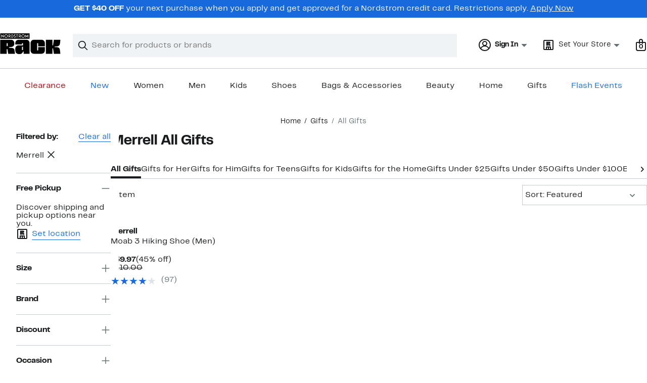

--- FILE ---
content_type: text/css; charset=utf-8
request_url: https://www.nordstromrack.com/static/nordstromrack/res/v3/9ec5b74676502f50.d5.css
body_size: 3014
content:
:root{--ndls-border-radius-20:2px;--ndls-border-radius-40:4px;--ndls-border-radius-80:8px;--ndls-border-radius-160:16px;--ndls-border-radius-320:32px;--ndls-border-radius-00:0px;--ndls-border-radius-circle:50%;--ndls-border-radius-pill:500px;--ndls-border-radius-button:0px;--ndls-border-radius-input:0px;--ndls-border-radius-image:0px;--ndls-border-radius-container-small:0px;--ndls-border-radius-container-large:0px;--ndls-border-width-10:1px;--ndls-border-width-20:2px;--ndls-border-width-40:4px;--ndls-border-width-80:8px;--ndls-border-width-00:0px;--ndls-color-brand-anniversary:#fbe446;--ndls-color-brand-holiday-blue:#002456;--ndls-color-brand-holiday-green:#024124;--ndls-color-brand-holiday-red:#b80009;--ndls-color-brand-nordstrom-primary:#000;--ndls-color-brand-nordstrom-secondary:#fff;--ndls-color-brand-nordyclub:#ceb892;--ndls-color-brand-rack-flash:#186adc;--ndls-color-brand-rack-primary:#186adc;--ndls-color-brand-rack-secondary:#fff;--ndls-color-brand-primary:#186adc;--ndls-color-scale-blue-10:#ecf5fd;--ndls-color-scale-blue-20:#cde5fe;--ndls-color-scale-blue-30:#9bccfd;--ndls-color-scale-blue-40:#6daefe;--ndls-color-scale-blue-50:#3d8cff;--ndls-color-scale-blue-60:#186adc;--ndls-color-scale-blue-70:#094ebe;--ndls-color-scale-blue-80:#073a8d;--ndls-color-scale-blue-90:#01296b;--ndls-color-scale-blue-100:#01173d;--ndls-color-scale-cyan-10:#e0f4ff;--ndls-color-scale-cyan-20:#b2e7ff;--ndls-color-scale-cyan-30:#6bd0f5;--ndls-color-scale-cyan-40:#39b8ef;--ndls-color-scale-cyan-50:#0f97d2;--ndls-color-scale-cyan-60:#0074ad;--ndls-color-scale-cyan-70:#005b84;--ndls-color-scale-cyan-80:#0c435f;--ndls-color-scale-cyan-90:#023149;--ndls-color-scale-cyan-100:#071c26;--ndls-color-scale-gray-10:#f0f3f5;--ndls-color-scale-gray-20:#dce3e6;--ndls-color-scale-gray-30:#c2cbcd;--ndls-color-scale-gray-40:#a4afb2;--ndls-color-scale-gray-50:#838d91;--ndls-color-scale-gray-60:#647175;--ndls-color-scale-gray-70:#50575a;--ndls-color-scale-gray-80:#3e4142;--ndls-color-scale-gray-90:#2b2e2f;--ndls-color-scale-gray-100:#191a1b;--ndls-color-scale-green-10:#ddf9f1;--ndls-color-scale-green-20:#b6edde;--ndls-color-scale-green-30:#82d9c2;--ndls-color-scale-green-40:#46be9e;--ndls-color-scale-green-50:#209c7e;--ndls-color-scale-green-60:#157e64;--ndls-color-scale-green-70:#15614e;--ndls-color-scale-green-80:#1a483c;--ndls-color-scale-green-90:#16332b;--ndls-color-scale-green-100:#101c19;--ndls-color-scale-lime-10:#eaf7e2;--ndls-color-scale-lime-20:#cfeab8;--ndls-color-scale-lime-30:#b2d494;--ndls-color-scale-lime-40:#8abb5f;--ndls-color-scale-lime-50:#659938;--ndls-color-scale-lime-60:#4c7b23;--ndls-color-scale-lime-70:#3a6010;--ndls-color-scale-lime-80:#2c470f;--ndls-color-scale-lime-90:#21320f;--ndls-color-scale-lime-100:#161c09;--ndls-color-scale-orange-10:#fff0e0;--ndls-color-scale-orange-20:#ffd9b3;--ndls-color-scale-orange-30:#ffbd7a;--ndls-color-scale-orange-40:#f89430;--ndls-color-scale-orange-50:#da6e01;--ndls-color-scale-orange-60:#b85006;--ndls-color-scale-orange-70:#8a4305;--ndls-color-scale-orange-80:#673204;--ndls-color-scale-orange-90:#4c2206;--ndls-color-scale-orange-100:#281301;--ndls-color-scale-pink-10:#fdeffa;--ndls-color-scale-pink-20:#f9d8f2;--ndls-color-scale-pink-30:#f1b7e5;--ndls-color-scale-pink-40:#e88fd6;--ndls-color-scale-pink-50:#d55dbd;--ndls-color-scale-pink-60:#c02fa4;--ndls-color-scale-pink-70:#992081;--ndls-color-scale-pink-80:#731960;--ndls-color-scale-pink-90:#521346;--ndls-color-scale-pink-100:#2c0f27;--ndls-color-scale-purple-10:#faf0fd;--ndls-color-scale-purple-20:#f3d8fb;--ndls-color-scale-purple-30:#e9b8f9;--ndls-color-scale-purple-40:#d496e7;--ndls-color-scale-purple-50:#be68da;--ndls-color-scale-purple-60:#a83ec9;--ndls-color-scale-purple-70:#8529a6;--ndls-color-scale-purple-80:#6a1680;--ndls-color-scale-purple-90:#4d0c62;--ndls-color-scale-purple-100:#2e0836;--ndls-color-scale-red-10:#fff0ee;--ndls-color-scale-red-20:#fed9d4;--ndls-color-scale-red-30:#feb8af;--ndls-color-scale-red-40:#fd8e7f;--ndls-color-scale-red-50:#fd4830;--ndls-color-scale-red-60:#d82508;--ndls-color-scale-red-70:#a91f0a;--ndls-color-scale-red-80:#801606;--ndls-color-scale-red-90:#5b1307;--ndls-color-scale-red-100:#370902;--ndls-color-scale-yellow-10:#fff4d1;--ndls-color-scale-yellow-20:#fee086;--ndls-color-scale-yellow-30:#f2c43a;--ndls-color-scale-yellow-40:#d5a515;--ndls-color-scale-yellow-50:#b28300;--ndls-color-scale-yellow-60:#946500;--ndls-color-scale-yellow-70:#754e00;--ndls-color-scale-yellow-80:#573b00;--ndls-color-scale-yellow-90:#3e2b04;--ndls-color-scale-yellow-100:#231901;--ndls-color-scale-white:#fff;--ndls-color-scale-gray-alpha-10:rgba(25,26,27,0.09);--ndls-color-scale-gray-alpha-20:rgba(25,26,27,0.15);--ndls-color-scale-gray-alpha-30:rgba(25,26,27,0.27);--ndls-color-scale-gray-alpha-40:rgba(25,26,27,0.43);--ndls-color-scale-gray-alpha-50:rgba(25,26,27,0.54);--ndls-color-scale-gray-alpha-60:rgba(25,26,27,0.62);--ndls-color-scale-gray-alpha-70:rgba(25,26,27,0.75);--ndls-color-scale-gray-alpha-80:rgba(25,26,27,0.84);--ndls-color-scale-gray-alpha-90:rgba(25,26,27,0.92);--ndls-color-scale-gray-alpha-100:#191a1b;--ndls-color-scale-gray-alpha-05:rgba(25,26,27,0.05);--ndls-color-scale-white-alpha-10:hsla(0,0%,100%,0.09);--ndls-color-scale-white-alpha-20:hsla(0,0%,100%,0.15);--ndls-color-scale-white-alpha-30:hsla(0,0%,100%,0.27);--ndls-color-scale-white-alpha-40:hsla(0,0%,100%,0.43);--ndls-color-scale-white-alpha-50:hsla(0,0%,100%,0.54);--ndls-color-scale-white-alpha-60:hsla(0,0%,100%,0.62);--ndls-color-scale-white-alpha-70:hsla(0,0%,100%,0.75);--ndls-color-scale-white-alpha-80:hsla(0,0%,100%,0.84);--ndls-color-scale-white-alpha-90:hsla(0,0%,100%,0.92);--ndls-color-scale-white-alpha-100:#fff;--ndls-color-scale-white-alpha-05:hsla(0,0%,100%,0.05);--ndls-color-scale-indigo-10:#f3f1ff;--ndls-color-scale-indigo-20:#e2ddff;--ndls-color-scale-indigo-30:#c8c1fe;--ndls-color-scale-indigo-40:#a79fff;--ndls-color-scale-indigo-50:#827bf9;--ndls-color-scale-indigo-60:#6554f5;--ndls-color-scale-indigo-70:#482fe9;--ndls-color-scale-indigo-80:#3c15bc;--ndls-color-scale-indigo-90:#2b1389;--ndls-color-scale-indigo-100:#1f0f42;--ndls-color-action-primary-resting:#186adc;--ndls-color-action-primary-hover:#094ebe;--ndls-color-action-primary-pressed:#073a8d;--ndls-color-action-secondary-resting:#fff;--ndls-color-action-secondary-hover:#f0f3f5;--ndls-color-action-secondary-pressed:#dce3e6;--ndls-color-background-critical:#fff0ee;--ndls-color-background-default:#fff;--ndls-color-background-info:#ecf5fd;--ndls-color-background-selected:#647175;--ndls-color-background-subtle:#f0f3f5;--ndls-color-background-success:#ddf9f1;--ndls-color-background-warning:#fff4d1;--ndls-color-border-critical:#fd4830;--ndls-color-border-default:#838d91;--ndls-color-border-disabled:#dce3e6;--ndls-color-border-info:#3d8cff;--ndls-color-border-selected:#186adc;--ndls-color-border-subtle:#c2cbcd;--ndls-color-border-success:#209c7e;--ndls-color-border-warning:#b28300;--ndls-color-foreground-accent:#186adc;--ndls-color-foreground-critical:#d82508;--ndls-color-foreground-default:#191a1b;--ndls-color-foreground-disabled:#a4afb2;--ndls-color-foreground-info:#186adc;--ndls-color-foreground-inverse:#fff;--ndls-color-foreground-selected:#186adc;--ndls-color-foreground-subtle:#647175;--ndls-color-foreground-success:#157e64;--ndls-color-foreground-warning:#946500;--ndls-color-overlay-scrim-default:rgba(25,26,27,0.75);--ndls-color-overlay-scrim-light:hsla(0,0%,100%,0.92);--ndls-color-overlay-product-image:rgba(25,26,27,0.05);--ndls-font-family-brandon:Brandon Text,Arial,sans-serif;--ndls-font-family-rack-sans:Rack Sans,Arial,sans-serif;--ndls-font-family-default:Rack Sans,Arial,sans-serif;--ndls-font-size-70:.75rem;--ndls-font-size-80:0.875rem;--ndls-font-size-100:1rem;--ndls-font-size-110:1.125rem;--ndls-font-size-120:1.25rem;--ndls-font-size-150:1.5rem;--ndls-font-size-170:1.75rem;--ndls-font-weight-bold:700;--ndls-font-weight-normal:400;--ndls-letter-spacing-normal:0em;--ndls-letter-spacing-tight:-0.025em;--ndls-letter-spacing-wide:0.025em;--ndls-letter-spacing-wider:0.1em;--ndls-letter-spacing-widest:0.2em;--ndls-line-height-70:1rem;--ndls-line-height-80:1.25rem;--ndls-line-height-100:1.5rem;--ndls-line-height-110:1.75rem;--ndls-line-height-120:1.75rem;--ndls-line-height-150:2rem;--ndls-line-height-170:2.25rem;--ndls-layout-breakpoint-small:414px;--ndls-layout-breakpoint-medium:768px;--ndls-layout-breakpoint-large:1024px;--ndls-layout-breakpoint-xlarge:1440px;--ndls-layout-space-0:0px;--ndls-layout-space-1:4px;--ndls-layout-space-2:8px;--ndls-layout-space-3:12px;--ndls-layout-space-4:16px;--ndls-layout-space-5:24px;--ndls-layout-space-6:32px;--ndls-layout-space-7:40px;--ndls-layout-space-8:48px;--ndls-layout-space-9:64px;--ndls-layout-space-10:80px;--ndls-layout-space-11:96px;--ndls-layout-space-12:160px;--ndls-size-icon-small:20px;--ndls-size-icon-medium:24px;--ndls-size-icon-large:28px;--ndls-size-icon-xsmall:16px;--ndls-size-illus-small:48px;--ndls-size-illus-large:96px;--ndls-elevation-scale-shadow-10:0px 1.5px 4px 0px rgba(25,26,27,0.15),0px 0.5px 1.5px 0px rgba(25,26,27,0.09);--ndls-elevation-scale-shadow-20:0px 3px 8px 0px rgba(25,26,27,0.15),0px 1px 3px 0px rgba(25,26,27,0.09);--ndls-elevation-scale-shadow-30:0px 4.5px 12px 0px rgba(25,26,27,0.15),0px 1.5px 4.5px 0px rgba(25,26,27,0.09);--ndls-elevation-scale-shadow-40:0px 6px 16px 0px rgba(25,26,27,0.15),0px 2px 6px 0px rgba(25,26,27,0.09);--ndls-elevation-scale-shadow-50:0px 7.5px 20px 0px rgba(25,26,27,0.15),0px 2.5px 7.5px 0px rgba(25,26,27,0.09);--ndls-elevation-scale-shadow-60:0px 9px 24px 0px rgba(25,26,27,0.15),0px 3px 9px 0px rgba(25,26,27,0.09);--ndls-elevation-scale-shadow-70:0px 10.5px 28px 0px rgba(25,26,27,0.15),0px 3.5px 10.5px 0px rgba(25,26,27,0.09);--ndls-elevation-scale-shadow-80:0px 12px 32px 0px rgba(25,26,27,0.15),0px 4px 12px 0px rgba(25,26,27,0.09);--ndls-elevation-scale-shadow-90:0px 13.5px 36px 0px rgba(25,26,27,0.15),0px 4.5px 13.5px 0px rgba(25,26,27,0.09);--ndls-elevation-scale-shadow-100:0px 15px 40px 0px rgba(25,26,27,0.15),0px 5px 15px 0px rgba(25,26,27,0.09);--ndls-elevation-scale-shadow-00:0px 0px 0px 0px rgba(25,26,27,0.15),0px 0px 0px 0px rgba(25,26,27,0.09);--ndls-elevation-level-0:0px 0px 0px 0px rgba(25,26,27,0.15),0px 0px 0px 0px rgba(25,26,27,0.09);--ndls-elevation-level-1:0px 1.5px 4px 0px rgba(25,26,27,0.15),0px 0.5px 1.5px 0px rgba(25,26,27,0.09);--ndls-elevation-level-2:0px 3px 8px 0px rgba(25,26,27,0.15),0px 1px 3px 0px rgba(25,26,27,0.09);--ndls-elevation-level-3:0px 6px 16px 0px rgba(25,26,27,0.15),0px 2px 6px 0px rgba(25,26,27,0.09);--ndls-elevation-level-4:0px 10.5px 28px 0px rgba(25,26,27,0.15),0px 3.5px 10.5px 0px rgba(25,26,27,0.09);--ndls-elevation-level-5:0px 13.5px 36px 0px rgba(25,26,27,0.15),0px 4.5px 13.5px 0px rgba(25,26,27,0.09);--ndls-text-body-desktop-large-height:1.75rem;--ndls-text-body-desktop-large-size:1.125rem;--ndls-text-body-desktop-large-spacing:0em;--ndls-text-body-desktop-large-weight:400;--ndls-text-body-desktop-medium-height:1.5rem;--ndls-text-body-desktop-medium-size:1rem;--ndls-text-body-desktop-medium-spacing:0em;--ndls-text-body-desktop-medium-weight:400;--ndls-text-body-desktop-small-height:1.25rem;--ndls-text-body-desktop-small-size:0.875rem;--ndls-text-body-desktop-small-spacing:0em;--ndls-text-body-desktop-small-weight:400;--ndls-text-body-desktop-xsmall-height:1rem;--ndls-text-body-mobile-large-height:1.75rem;--ndls-text-body-mobile-large-size:1.125rem;--ndls-text-body-mobile-large-spacing:0em;--ndls-text-body-mobile-large-weight:400;--ndls-text-body-mobile-medium-height:1.5rem;--ndls-text-body-mobile-medium-size:1rem;--ndls-text-body-mobile-medium-spacing:0em;--ndls-text-body-mobile-medium-weight:400;--ndls-text-body-mobile-small-height:1.25rem;--ndls-text-body-mobile-small-size:0.875rem;--ndls-text-body-mobile-small-spacing:0em;--ndls-text-body-mobile-small-weight:400;--ndls-text-body-strong-desktop-large-height:1.75rem;--ndls-text-body-strong-desktop-large-size:1.125rem;--ndls-text-body-strong-desktop-large-spacing:0em;--ndls-text-body-strong-desktop-large-weight:700;--ndls-text-body-strong-desktop-medium-height:1.5rem;--ndls-text-body-strong-desktop-medium-size:1rem;--ndls-text-body-strong-desktop-medium-spacing:0em;--ndls-text-body-strong-desktop-medium-weight:700;--ndls-text-body-strong-desktop-small-height:1.25rem;--ndls-text-body-strong-desktop-small-size:0.875rem;--ndls-text-body-strong-desktop-small-spacing:0em;--ndls-text-body-strong-desktop-small-weight:700;--ndls-text-body-strong-mobile-large-height:1.75rem;--ndls-text-body-strong-mobile-large-size:1.125rem;--ndls-text-body-strong-mobile-large-spacing:0em;--ndls-text-body-strong-mobile-large-weight:700;--ndls-text-body-strong-mobile-medium-height:1.5rem;--ndls-text-body-strong-mobile-medium-size:1rem;--ndls-text-body-strong-mobile-medium-spacing:0em;--ndls-text-body-strong-mobile-medium-weight:700;--ndls-text-body-strong-mobile-small-height:1.25rem;--ndls-text-body-strong-mobile-small-size:0.875rem;--ndls-text-body-strong-mobile-small-spacing:0em;--ndls-text-body-strong-mobile-small-weight:700;--ndls-text-body-strong-mobile-xsmall-weight:700;--ndls-text-heading-desktop-large-height:2.25rem;--ndls-text-heading-desktop-large-size:1.75rem;--ndls-text-heading-desktop-large-spacing:0em;--ndls-text-heading-desktop-large-weight:700;--ndls-text-heading-desktop-medium-height:2rem;--ndls-text-heading-desktop-medium-size:1.5rem;--ndls-text-heading-desktop-medium-spacing:0em;--ndls-text-heading-desktop-medium-weight:700;--ndls-text-heading-desktop-small-height:1.75rem;--ndls-text-heading-desktop-small-size:1.25rem;--ndls-text-heading-desktop-small-spacing:0em;--ndls-text-heading-desktop-small-weight:700;--ndls-text-heading-desktop-xsmall-height:1.5rem;--ndls-text-heading-desktop-xsmall-size:1rem;--ndls-text-heading-desktop-xsmall-spacing:0em;--ndls-text-heading-desktop-xsmall-weight:700;--ndls-text-heading-mobile-large-height:2.25rem;--ndls-text-heading-mobile-large-size:1.75rem;--ndls-text-heading-mobile-large-spacing:0em;--ndls-text-heading-mobile-large-weight:700;--ndls-text-heading-mobile-medium-height:2rem;--ndls-text-heading-mobile-medium-size:1.5rem;--ndls-text-heading-mobile-medium-spacing:0em;--ndls-text-heading-mobile-medium-weight:700;--ndls-text-heading-mobile-small-height:1.75rem;--ndls-text-heading-mobile-small-size:1.25rem;--ndls-text-heading-mobile-small-spacing:0em;--ndls-text-heading-mobile-small-weight:700;--ndls-text-heading-mobile-xsmall-height:1.5rem;--ndls-text-heading-mobile-xsmall-size:1rem;--ndls-text-heading-mobile-xsmall-spacing:0em;--ndls-text-heading-mobile-xsmall-weight:700;--ndls-text-header-desktop-large-height:2.25rem;--ndls-text-header-desktop-large-size:1.75rem;--ndls-text-header-desktop-large-spacing:0em;--ndls-text-header-desktop-large-weight:700;--ndls-text-header-desktop-medium-height:2rem;--ndls-text-header-desktop-medium-size:1.5rem;--ndls-text-header-desktop-medium-spacing:0em;--ndls-text-header-desktop-medium-weight:700;--ndls-text-header-desktop-small-height:1.75rem;--ndls-text-header-desktop-small-size:1.25rem;--ndls-text-header-desktop-small-spacing:0em;--ndls-text-header-desktop-small-weight:700;--ndls-text-header-mobile-large-height:2.25rem;--ndls-text-header-mobile-large-size:1.75rem;--ndls-text-header-mobile-large-spacing:0em;--ndls-text-header-mobile-large-weight:700;--ndls-text-header-mobile-medium-height:2rem;--ndls-text-header-mobile-medium-size:1.5rem;--ndls-text-header-mobile-medium-spacing:0em;--ndls-text-header-mobile-medium-weight:700;--ndls-text-header-mobile-small-height:1.75rem;--ndls-text-header-mobile-small-size:1.25rem;--ndls-text-header-mobile-small-spacing:0em;--ndls-text-header-mobile-small-weight:700;--ndls-text-detail-mobile-xsmall-height:1rem;--ndls-text-detail-mobile-xsmall-spacing:0em;--ndls-text-detail-mobile-xsmall-weight:400;--ndls-text-detail-mobile-xsmall-size:.75rem;--ndls-text-detail-strong-desktop-xsmall-height:1rem;--ndls-text-detail-strong-desktop-xsmall-spacing:0em;--ndls-text-detail-strong-desktop-xsmall-weight:700;--ndls-text-detail-strong-desktop-xsmall-size:.75rem;--ndls-text-detail-strong-mobile-xsmall-height:1rem;--ndls-text-detail-strong-mobile-xsmall-spacing:0em;--ndls-text-detail-strong-mobile-xsmall-size:.75rem;--ndls-text-detail-strong-mobile-xsmall-weight:700;--ndls-text-detail-desktop-xsmall-height:1rem;--ndls-text-detail-desktop-xsmall-spacing:0em;--ndls-text-detail-desktop-xsmall-weight:400;--ndls-text-detail-desktop-xsmall-size:.75rem}html{line-height:1.15;-webkit-text-size-adjust:100%}body{margin:0}main{display:block}h1{font-size:2em;margin:0.67em 0}hr{box-sizing:content-box;height:0;overflow:visible}pre{font-family:monospace,monospace;font-size:1em}a{background-color:transparent}abbr[title]{border-bottom:none;text-decoration:underline;-webkit-text-decoration:underline dotted;text-decoration:underline dotted}b,strong{font-weight:bolder}code,kbd,samp{font-family:monospace,monospace;font-size:1em}small{font-size:80%}sub,sup{font-size:75%;line-height:0;position:relative;vertical-align:baseline}sub{bottom:-0.25em}sup{top:-0.5em}img{border-style:none}button,input,optgroup,select,textarea{font-family:inherit;font-size:100%;line-height:1.15;margin:0}button,input{overflow:visible}button,select{text-transform:none}[type=button],[type=reset],[type=submit],button{-webkit-appearance:button}[type=button]::-moz-focus-inner,[type=reset]::-moz-focus-inner,[type=submit]::-moz-focus-inner,button::-moz-focus-inner{border-style:none;padding:0}[type=button]:-moz-focusring,[type=reset]:-moz-focusring,[type=submit]:-moz-focusring,button:-moz-focusring{outline:1px dotted ButtonText}fieldset{padding:0.35em 0.75em 0.625em}legend{box-sizing:border-box;color:inherit;display:table;max-width:100%;padding:0;white-space:normal}progress{vertical-align:baseline}textarea{overflow:auto}[type=checkbox],[type=radio]{box-sizing:border-box;padding:0}[type=number]::-webkit-inner-spin-button,[type=number]::-webkit-outer-spin-button{height:auto}[type=search]{-webkit-appearance:textfield;outline-offset:-2px}[type=search]::-webkit-search-decoration{-webkit-appearance:none}::-webkit-file-upload-button{-webkit-appearance:button;font:inherit}details{display:block}summary{display:list-item}[hidden],template{display:none}